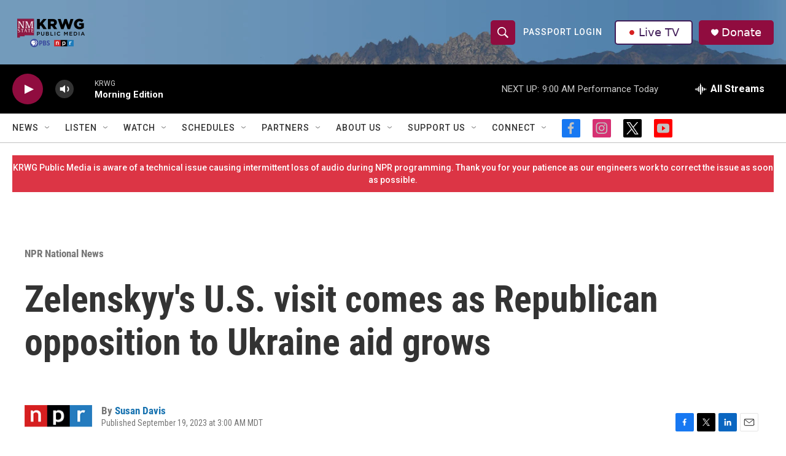

--- FILE ---
content_type: text/html; charset=utf-8
request_url: https://www.google.com/recaptcha/api2/aframe
body_size: -86
content:
<!DOCTYPE HTML><html><head><meta http-equiv="content-type" content="text/html; charset=UTF-8"></head><body><script nonce="tN-UU7xC2KobzOHNre4mHw">/** Anti-fraud and anti-abuse applications only. See google.com/recaptcha */ try{var clients={'sodar':'https://pagead2.googlesyndication.com/pagead/sodar?'};window.addEventListener("message",function(a){try{if(a.source===window.parent){var b=JSON.parse(a.data);var c=clients[b['id']];if(c){var d=document.createElement('img');d.src=c+b['params']+'&rc='+(localStorage.getItem("rc::a")?sessionStorage.getItem("rc::b"):"");window.document.body.appendChild(d);sessionStorage.setItem("rc::e",parseInt(sessionStorage.getItem("rc::e")||0)+1);localStorage.setItem("rc::h",'1769085261930');}}}catch(b){}});window.parent.postMessage("_grecaptcha_ready", "*");}catch(b){}</script></body></html>